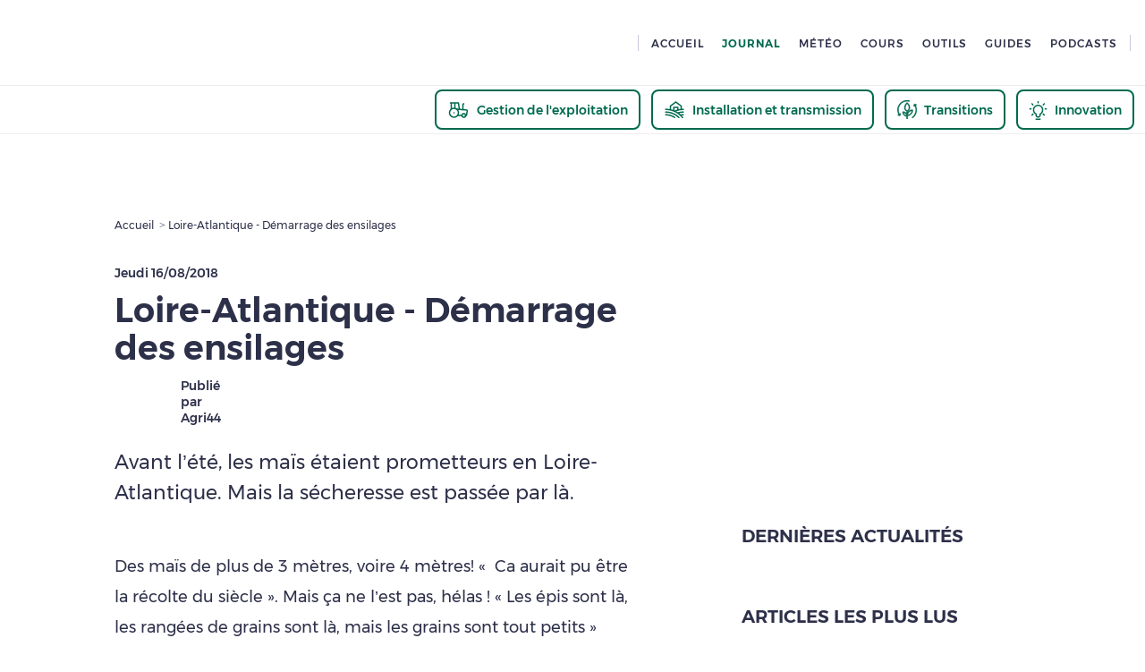

--- FILE ---
content_type: text/css
request_url: https://www.pleinchamp.com/_next/static/css/4c0db6dc5d0c208f.css
body_size: 3238
content:
.GenericAd_align-left__b8dMx.GenericAd_ez-embed-type-image___nWei{margin-right:10px}.GenericAd_align-center__Rty46.GenericAd_ez-embed-type-image___nWei{text-align:center}.GenericAd_generic-ad__VMVkx.GenericAd_ad-block__YgXMS>a:after,.GenericAd_generic-ad__VMVkx.GenericAd_ad-native-small__8C9Ca>a:after{font-size:12px;line-height:30px;font-family:Montserrat,sans-serif;font-weight:500}.GenericAd_generic-ad__VMVkx{overflow:hidden;min-width:300px}.GenericAd_generic-ad__VMVkx.GenericAd_ad-video__pXC0n div{max-width:100%}.GenericAd_generic-ad__VMVkx.GenericAd_ad-block__YgXMS>a:after{content:"Contenu sponsorisé";float:right;color:#85889a;font-weight:400}.GenericAd_generic-ad__VMVkx.GenericAd_ad-block__YgXMS>a{opacity:0;animation:GenericAd_fade-in__VFCJC .7s ease-in .1s forwards;display:inline-block}.GenericAd_generic-ad__VMVkx.GenericAd_ad-block__YgXMS>a>*{display:block}.GenericAd_generic-ad__VMVkx.GenericAd_ad-native-small__8C9Ca>a:after{content:"Contenu sponsorisé";float:right;color:#85889a;font-weight:400}.GenericAd_generic-ad__VMVkx.GenericAd_ad-native-small__8C9Ca>a{display:inline-block;width:100%}.GenericAd_generic-ad__VMVkx iframe+a .GenericAd_content-card__OQxxR{margin-top:-18px}.AnimatedButton_align-left__vha2V.AnimatedButton_ez-embed-type-image__jGK5f{margin-right:10px}.AnimatedButton_align-center__NApKx.AnimatedButton_ez-embed-type-image__jGK5f{text-align:center}.AnimatedButton_animated-button__0qKnK.AnimatedButton_with-animation__ctw4R{transition:background-color .35s ease-in-out}.AnimatedButton_animated-button__0qKnK.AnimatedButton_with-animation__ctw4R .AnimatedButton_ripple__OTN_W{position:absolute;top:0;left:0;right:0;bottom:0;pointer-events:none}.AnimatedButton_animated-button__0qKnK.AnimatedButton_with-animation__ctw4R .AnimatedButton_ripple__OTN_W .AnimatedButton_round__HG9E8{position:absolute;border-radius:50%;width:200px;height:200px;background-color:rgba(0,0,0,.1);animation:AnimatedButton_scale-in__w7iK0 .35s ease-in forwards}.CASectionPopUp_align-left__7d_cA.CASectionPopUp_ez-embed-type-image__2AW7e{margin-right:10px}.CASectionPopUp_align-center__rK_kJ.CASectionPopUp_ez-embed-type-image__2AW7e{text-align:center}.CASectionPopUp_ca-sectionPopUp__4WQZC{width:100%;background:#2d3049;display:inline-flex;padding:40px;align-items:flex-start}.CASectionPopUp_flex-logo__Aaran{flex:.2 1}.CASectionPopUp_flex-texte__KB5l7{flex:1.8 1;margin-left:15px}.CASectionPopUp_souligne-texte__ov128{text-decoration:underline}.CASectionPopUp_become-pro__YAs_w .CASectionPopUp_buttons__ojhnt{max-width:470px!important}@media only screen and (max-width:575px){.CASectionPopUp_ca-sectionPopUp__4WQZC{flex-direction:column;text-align:center}.CASectionPopUp_flex-logo__Aaran{flex:1 1;margin:auto}.CASectionPopUp_flex-texte__KB5l7{flex:1 1;margin-left:0;text-align:center}.CASectionPopUp_flex-texte__KB5l7 .text-left{text-align:center!important}}.BecomeProOverlay_align-left___A7Hh.BecomeProOverlay_ez-embed-type-image___u9ot{margin-right:10px}.BecomeProOverlay_align-center__xdpoN.BecomeProOverlay_ez-embed-type-image___u9ot{text-align:center}.BecomeProOverlay_become-pro__9wyJP{background:#f8f9fa;padding:72px}.BecomeProOverlay_become-pro__9wyJP>:not(ul){margin-bottom:36px}.BecomeProOverlay_become-pro__9wyJP .BecomeProOverlay_condensed__Nxl23{padding:48px}.BecomeProOverlay_become-pro__9wyJP .BecomeProOverlay_condensed__Nxl23>:not(ul){margin-bottom:24px}.BecomeProOverlay_become-pro__9wyJP ul{display:flex;justify-content:space-around;align-items:flex-start;margin-bottom:48px}.BecomeProOverlay_become-pro__9wyJP ul li{flex:1 0 140px;display:flex;flex-direction:column;align-items:center;max-width:140px}.BecomeProOverlay_become-pro__9wyJP ul li p{max-width:100%}.BecomeProOverlay_become-pro__9wyJP .buttons{display:flex;flex-direction:column;margin:0 auto;max-width:430px}.BecomeProOverlay_become-pro__9wyJP .buttons button{justify-content:center}.BecomeProOverlay_become-pro__9wyJP .buttons button>:last-child{margin-top:24px}.BecomeProOverlay_become-pro__9wyJP .BecomeProOverlay_specific-buttons__oyM3m{display:flex;flex-direction:column;margin:0 auto;max-width:430px;justify-content:center}.BecomeProOverlay_become-pro__9wyJP .BecomeProOverlay_center__s0NTg{text-align:center}.BecomeProOverlay_become-pro__9wyJP .BecomeProOverlay_specific-padding__KM_V2 .basic-button{padding:10px;text-align:center}@media only screen and (max-width:575px){.BecomeProOverlay_become-pro__9wyJP{padding:24px}.BecomeProOverlay_become-pro__9wyJP .BecomeProOverlay_specific-padding__KM_V2 .basic-button{padding:20px;text-align:center}.BecomeProOverlay_become-pro__9wyJP>p:not(:first-child){font-size:16px!important;line-height:26px!important}.BecomeProOverlay_become-pro__9wyJP ul{flex-direction:column;align-items:stretch;margin-bottom:24px}.BecomeProOverlay_become-pro__9wyJP ul li{flex-direction:row;max-width:none;flex:1 1;margin-bottom:12px}.BecomeProOverlay_become-pro__9wyJP ul li svg{margin-right:12px}.BecomeProOverlay_become-pro__9wyJP ul li p{text-align:left!important;font-size:14px!important}.BecomeProOverlay_become-pro__9wyJP .BecomeProOverlay_buttons__Y5mWD span{font-size:16px}}.BecomeProOverlay_freemium-overlay__EQ_m3{background:linear-gradient(#f8f9fa,80%,transparent);position:absolute;height:100%;z-index:2}.BecomeProOverlay_understood__17Fjp{font-weight:400;margin-top:24px;text-decoration:underline}.PlcImgLoader_align-left__9NBgJ.PlcImgLoader_ez-embed-type-image__U74Vz{margin-right:10px}.PlcImgLoader_align-center__b1Ga6.PlcImgLoader_ez-embed-type-image__U74Vz{text-align:center}@keyframes PlcImgLoader_moveClouds__OOdry{0%{transform:translate(0)}50%{transform:translate(10px)}to{transform:translate(0)}}.PlcImgLoader_plc-img-loader__riAiq .PlcImgLoader_wrapper__xnRKJ{position:relative}.PlcImgLoader_plc-img-loader__riAiq .PlcImgLoader_wrapper__xnRKJ .PlcImgLoader_illu__HPRd_{position:absolute;top:5%;left:0}.PlcImgLoader_plc-img-loader__riAiq .PlcImgLoader_wrapper__xnRKJ .PlcImgLoader_illu__HPRd_ .PlcImgLoader_cloud__zaOfG{animation:PlcImgLoader_moveClouds__OOdry .8s ease-in-out infinite}.ContentBody_align-left__Jmx1E.ContentBody_ez-embed-type-image__AeWb_{margin-right:10px}.ContentBody_align-center__n6g6t.ContentBody_ez-embed-type-image__AeWb_{text-align:center}div.ContentBody_content-body__ohIh6 div.citation span{font-size:24px;line-height:34px;font-family:Montserrat,sans-serif;font-weight:700}@media only screen and (min-width:576px){div.ContentBody_content-body__ohIh6 div.citation span{font-size:32px;line-height:42px;font-family:Montserrat,sans-serif;font-weight:700}}@media only screen and (min-width:768px){div.ContentBody_content-body__ohIh6 div.citation span{font-size:24px;line-height:34px;font-family:Montserrat,sans-serif;font-weight:700}}@media only screen and (min-width:1024px){div.ContentBody_content-body__ohIh6 div.citation span{font-size:32px;line-height:42px;font-family:Montserrat,sans-serif;font-weight:700}}.ContentBody_h1___L8kw{font-size:50px;line-height:55px;font-family:Montserrat,sans-serif;font-weight:600}.ContentBody_h2__7WFnq,div.ContentBody_content-body__ohIh6 h1{font-size:38px;line-height:42px;font-family:Montserrat,sans-serif;font-weight:600}.ContentBody_h3__1Z24_,div.ContentBody_content-body__ohIh6 h2{font-size:28px;line-height:32px;font-family:Montserrat,sans-serif;font-weight:600}.ContentBody_h4__ZtyyC,div.ContentBody_content-body__ohIh6 h3{font-size:18px;line-height:24px;font-family:Montserrat,sans-serif;font-weight:500}.ContentBody_h5__uHzmL,div.ContentBody_content-body__ohIh6 aside.read-also,div.ContentBody_content-body__ohIh6 h4{font-size:16px;line-height:22px;font-family:Montserrat,sans-serif;font-weight:500}.ContentBody_h6__M6yzt,div.ContentBody_content-body__ohIh6 h5,div.ContentBody_content-body__ohIh6 h6{font-size:14px;line-height:18px;font-family:Montserrat,sans-serif;font-weight:500}.ContentBody_h7__qI5gH{font-size:22px;line-height:24px;font-family:Montserrat,sans-serif;font-weight:500}.ContentBody_new-p__4r37c,.ContentBody_p__9NHiV,div.ContentBody_content-body__ohIh6,div.ContentBody_content-body__ohIh6 ol li,div.ContentBody_content-body__ohIh6 p:not(.menu-link),div.ContentBody_content-body__ohIh6 ul li,div.ContentBody_content-body__ohIh6.ContentBody_article__lNd03 p:not(.menu-link){font-size:18px;line-height:34px;font-family:Montserrat,sans-serif;font-weight:400}.ContentBody_new-bold-p__JFuCf{font-size:17px;line-height:34px;font-family:Montserrat,sans-serif;font-weight:500}.ContentBody_new-small__4zU6v,.ContentBody_small__kTMiu{font-size:16px;line-height:26px;font-family:Montserrat,sans-serif;font-weight:400}.ContentBody_tiny__B0BCq,div.ContentBody_content-body__ohIh6 figure figcaption{font-size:12px;line-height:16px;font-family:Montserrat,sans-serif;font-weight:400}@media only screen and (min-width:365px){.ContentBody_h1-up-xs__Tfnls{font-size:50px;line-height:55px;font-family:Montserrat,sans-serif;font-weight:600}.ContentBody_h2-up-xs__h15Cn{font-size:38px;line-height:42px;font-family:Montserrat,sans-serif;font-weight:600}.ContentBody_h3-up-xs__RPZNJ{font-size:28px;line-height:32px;font-family:Montserrat,sans-serif;font-weight:600}.ContentBody_h4-up-xs__s8DtU{font-size:18px;line-height:24px;font-family:Montserrat,sans-serif;font-weight:500}.ContentBody_h5-up-xs__Y4NuG{font-size:16px;line-height:22px;font-family:Montserrat,sans-serif;font-weight:500}.ContentBody_h6-up-xs__3fO8M{font-size:14px;line-height:18px;font-family:Montserrat,sans-serif;font-weight:500}.ContentBody_h7-up-xs__rrBAf{font-size:22px;line-height:24px;font-family:Montserrat,sans-serif;font-weight:500}.ContentBody_new-p-up-xs___gFiV,.ContentBody_p-up-xs__c_5po{font-size:18px;line-height:34px;font-family:Montserrat,sans-serif;font-weight:400}.ContentBody_new-bold-p-up-xs__BDW4S{font-size:17px;line-height:34px;font-family:Montserrat,sans-serif;font-weight:500}.ContentBody_new-small-up-xs__qbL0A,.ContentBody_small-up-xs__cktUs{font-size:16px;line-height:26px;font-family:Montserrat,sans-serif;font-weight:400}.ContentBody_tiny-up-xs__BbytK{font-size:12px;line-height:16px;font-family:Montserrat,sans-serif;font-weight:400}}@media only screen and (min-width:576px){.ContentBody_h1-up-s__nAKid{font-size:50px;line-height:55px;font-family:Montserrat,sans-serif;font-weight:600}.ContentBody_h2-up-s__zd_Wk{font-size:38px;line-height:42px;font-family:Montserrat,sans-serif;font-weight:600}.ContentBody_h3-up-s__JiXG7{font-size:28px;line-height:32px;font-family:Montserrat,sans-serif;font-weight:600}.ContentBody_h4-up-s__GVdWJ{font-size:18px;line-height:24px;font-family:Montserrat,sans-serif;font-weight:500}.ContentBody_h5-up-s__hMPB7{font-size:16px;line-height:22px;font-family:Montserrat,sans-serif;font-weight:500}.ContentBody_h6-up-s__fbDrA{font-size:14px;line-height:18px;font-family:Montserrat,sans-serif;font-weight:500}.ContentBody_h7-up-s__S4bxE{font-size:22px;line-height:24px;font-family:Montserrat,sans-serif;font-weight:500}.ContentBody_new-p-up-s__OyYJ2,.ContentBody_p-up-s__v9A0L{font-size:18px;line-height:34px;font-family:Montserrat,sans-serif;font-weight:400}.ContentBody_new-bold-p-up-s__6sKP0{font-size:17px;line-height:34px;font-family:Montserrat,sans-serif;font-weight:500}.ContentBody_new-small-up-s__GkMWU,.ContentBody_small-up-s__nK4kz{font-size:16px;line-height:26px;font-family:Montserrat,sans-serif;font-weight:400}.ContentBody_tiny-up-s__iHgZH{font-size:12px;line-height:16px;font-family:Montserrat,sans-serif;font-weight:400}}@media only screen and (min-width:768px){.ContentBody_h1-up-m__bcB_1{font-size:50px;line-height:55px;font-family:Montserrat,sans-serif;font-weight:600}.ContentBody_h2-up-m__bGPo7{font-size:38px;line-height:42px;font-family:Montserrat,sans-serif;font-weight:600}.ContentBody_h3-up-m__eTyzm{font-size:28px;line-height:32px;font-family:Montserrat,sans-serif;font-weight:600}.ContentBody_h4-up-m__xwAsZ{font-size:18px;line-height:24px;font-family:Montserrat,sans-serif;font-weight:500}.ContentBody_h5-up-m__7L3LK{font-size:16px;line-height:22px;font-family:Montserrat,sans-serif;font-weight:500}.ContentBody_h6-up-m__JGGMf{font-size:14px;line-height:18px;font-family:Montserrat,sans-serif;font-weight:500}.ContentBody_h7-up-m__CnTdn{font-size:22px;line-height:24px;font-family:Montserrat,sans-serif;font-weight:500}.ContentBody_new-p-up-m__h5IH2,.ContentBody_p-up-m__n0cvT{font-size:18px;line-height:34px;font-family:Montserrat,sans-serif;font-weight:400}.ContentBody_new-bold-p-up-m__CJjPt{font-size:17px;line-height:34px;font-family:Montserrat,sans-serif;font-weight:500}.ContentBody_new-small-up-m__kqTCE,.ContentBody_small-up-m__hgqX6{font-size:16px;line-height:26px;font-family:Montserrat,sans-serif;font-weight:400}.ContentBody_tiny-up-m__Ub_Sw{font-size:12px;line-height:16px;font-family:Montserrat,sans-serif;font-weight:400}}@media only screen and (min-width:1024px){.ContentBody_h1-up-l__41Q2s{font-size:50px;line-height:55px;font-family:Montserrat,sans-serif;font-weight:600}.ContentBody_h2-up-l__mBekL{font-size:38px;line-height:42px;font-family:Montserrat,sans-serif;font-weight:600}.ContentBody_h3-up-l__Hzz25{font-size:28px;line-height:32px;font-family:Montserrat,sans-serif;font-weight:600}.ContentBody_h4-up-l__vBbo5{font-size:18px;line-height:24px;font-family:Montserrat,sans-serif;font-weight:500}.ContentBody_h5-up-l__Fmgrf{font-size:16px;line-height:22px;font-family:Montserrat,sans-serif;font-weight:500}.ContentBody_h6-up-l__KPAYI{font-size:14px;line-height:18px;font-family:Montserrat,sans-serif;font-weight:500}.ContentBody_h7-up-l__C8aIo{font-size:22px;line-height:24px;font-family:Montserrat,sans-serif;font-weight:500}.ContentBody_new-p-up-l__zcqsN,.ContentBody_p-up-l__JEZfl{font-size:18px;line-height:34px;font-family:Montserrat,sans-serif;font-weight:400}.ContentBody_new-bold-p-up-l__i_OU2{font-size:17px;line-height:34px;font-family:Montserrat,sans-serif;font-weight:500}.ContentBody_new-small-up-l__JkvuW,.ContentBody_small-up-l__nXj7k{font-size:16px;line-height:26px;font-family:Montserrat,sans-serif;font-weight:400}.ContentBody_tiny-up-l__5VlwQ{font-size:12px;line-height:16px;font-family:Montserrat,sans-serif;font-weight:400}}@media only screen and (min-width:1072px){.ContentBody_h1-up-xl__kedy4{font-size:50px;line-height:55px;font-family:Montserrat,sans-serif;font-weight:600}.ContentBody_h2-up-xl__hZmJa{font-size:38px;line-height:42px;font-family:Montserrat,sans-serif;font-weight:600}.ContentBody_h3-up-xl__5Afpx{font-size:28px;line-height:32px;font-family:Montserrat,sans-serif;font-weight:600}.ContentBody_h4-up-xl__ibCe1{font-size:18px;line-height:24px;font-family:Montserrat,sans-serif;font-weight:500}.ContentBody_h5-up-xl__hQWG7{font-size:16px;line-height:22px;font-family:Montserrat,sans-serif;font-weight:500}.ContentBody_h6-up-xl__N5Qw8{font-size:14px;line-height:18px;font-family:Montserrat,sans-serif;font-weight:500}.ContentBody_h7-up-xl__j40ye{font-size:22px;line-height:24px;font-family:Montserrat,sans-serif;font-weight:500}.ContentBody_new-p-up-xl__wD33i,.ContentBody_p-up-xl__0uohh{font-size:18px;line-height:34px;font-family:Montserrat,sans-serif;font-weight:400}.ContentBody_new-bold-p-up-xl__IfXI9{font-size:17px;line-height:34px;font-family:Montserrat,sans-serif;font-weight:500}.ContentBody_new-small-up-xl__z2R3p,.ContentBody_small-up-xl__2jrfB{font-size:16px;line-height:26px;font-family:Montserrat,sans-serif;font-weight:400}.ContentBody_tiny-up-xl__yQI3d{font-size:12px;line-height:16px;font-family:Montserrat,sans-serif;font-weight:400}}@media only screen and (min-width:1280px){.ContentBody_h1-up-xxl__2u2dy{font-size:50px;line-height:55px;font-family:Montserrat,sans-serif;font-weight:600}.ContentBody_h2-up-xxl__AE3GJ{font-size:38px;line-height:42px;font-family:Montserrat,sans-serif;font-weight:600}.ContentBody_h3-up-xxl___eUCV{font-size:28px;line-height:32px;font-family:Montserrat,sans-serif;font-weight:600}.ContentBody_h4-up-xxl__pho5X{font-size:18px;line-height:24px;font-family:Montserrat,sans-serif;font-weight:500}.ContentBody_h5-up-xxl__2xpAK{font-size:16px;line-height:22px;font-family:Montserrat,sans-serif;font-weight:500}.ContentBody_h6-up-xxl__uHLzb{font-size:14px;line-height:18px;font-family:Montserrat,sans-serif;font-weight:500}.ContentBody_h7-up-xxl__1gJ4P{font-size:22px;line-height:24px;font-family:Montserrat,sans-serif;font-weight:500}.ContentBody_new-p-up-xxl__0C7zd,.ContentBody_p-up-xxl__IZeja{font-size:18px;line-height:34px;font-family:Montserrat,sans-serif;font-weight:400}.ContentBody_new-bold-p-up-xxl__yBNHa{font-size:17px;line-height:34px;font-family:Montserrat,sans-serif;font-weight:500}.ContentBody_new-small-up-xxl__jjd17,.ContentBody_small-up-xxl__28zlw{font-size:16px;line-height:26px;font-family:Montserrat,sans-serif;font-weight:400}.ContentBody_tiny-up-xxl__skaoY{font-size:12px;line-height:16px;font-family:Montserrat,sans-serif;font-weight:400}}div.ContentBody_content-body__ohIh6{position:relative}div.ContentBody_content-body__ohIh6.ContentBody_partial__9YKy9:after{content:"";position:absolute;bottom:0;left:-48px;display:block;width:calc(100% + 48px);height:200px;background:linear-gradient(0deg,rgb(255,255,255),rgba(255,255,255,0))}div.ContentBody_content-body__ohIh6 div.citation,div.ContentBody_content-body__ohIh6 h1,div.ContentBody_content-body__ohIh6 h2,div.ContentBody_content-body__ohIh6 h3,div.ContentBody_content-body__ohIh6 h4,div.ContentBody_content-body__ohIh6 h5,div.ContentBody_content-body__ohIh6 h6{margin-top:24px;margin-bottom:24px}div.ContentBody_content-body__ohIh6 p:not(.menu-link),div.ContentBody_content-body__ohIh6.ContentBody_article__lNd03 p:not(.menu-link){margin-bottom:12px}div.ContentBody_content-body__ohIh6 ol,div.ContentBody_content-body__ohIh6 ul{padding-left:24px;margin-bottom:12px}div.ContentBody_content-body__ohIh6 ul{list-style-type:disc}div.ContentBody_content-body__ohIh6 iframe{max-width:100%}div.ContentBody_content-body__ohIh6 audio,div.ContentBody_content-body__ohIh6 video{width:100%;max-width:100%}div.ContentBody_content-body__ohIh6 img{margin:48px 0 0}div.ContentBody_content-body__ohIh6 .ContentBody_ez-embed-type-image__AeWb_ img{margin:12px 0 0}div.ContentBody_content-body__ohIh6 figure figcaption{color:#85889a;margin-bottom:48px}div.ContentBody_content-body__ohIh6 aside.read-also{display:flex;flex-direction:column;width:100%;padding:24px;margin:36px 0;border-top:none;background-color:#f2f3f7}@media only screen and (min-width:768px){div.ContentBody_content-body__ohIh6 aside.read-also{padding:48px;margin:48px 0}}div.ContentBody_content-body__ohIh6 aside.read-also>:not(:last-child){margin-bottom:12px}div.ContentBody_content-body__ohIh6 aside.read-also>a{position:relative;display:block;width:100%}@media only screen and (min-width:768px){div.ContentBody_content-body__ohIh6 aside.read-also>a{padding-right:60px}div.ContentBody_content-body__ohIh6 aside.read-also>a:after{content:"";position:absolute;top:0;right:0;display:block;background:url(/icons/arrow.svg) no-repeat 100%;background-size:24px;margin-left:36px;height:100%;width:24px}}div.ContentBody_content-body__ohIh6 aside.factbox{margin:36px 0;padding:36px 24px;background-color:#f2f3f7}@media only screen and (min-width:768px){div.ContentBody_content-body__ohIh6 aside.factbox{margin:48px 0;padding:32px 48px 48px}}div.ContentBody_content-body__ohIh6 aside.factbox>h2{display:flex;align-items:center;justify-content:flex-start;margin:0 0 4px;font-size:12px;font-family:Montserrat,sans-serif;line-height:12px}div.ContentBody_content-body__ohIh6 aside.factbox>h2:before{content:"";display:block;width:45px;height:46px;margin-right:2px;background-image:url(/icons/see.svg),url(/icons/yellow-sun.svg);background-repeat:no-repeat;background-size:24px 24px,45px 46px;background-position:11px,0 0}@media only screen and (min-width:768px){div.ContentBody_content-body__ohIh6 aside.factbox>h2{margin-left:-24px;margin-bottom:-28px}div.ContentBody_content-body__ohIh6 aside.factbox>h2:before{width:75px;height:80px;margin-right:-15px;background-size:24px 24px,75px 80px;background-position:24px,0 0}}div.ContentBody_content-body__ohIh6 aside.factbox>h2>p:last-child{margin-bottom:0}div.ContentBody_content-body__ohIh6 div.citation{margin-left:-24px;margin-right:-24px}div.ContentBody_content-body__ohIh6 div.citation span{padding-left:24px;padding-right:24px;max-width:486px}div.ContentBody_content-body__ohIh6 div.citation{display:flex;justify-content:center;background-image:url(/img/yellow-sun.svg);background-repeat:no-repeat;background-size:25%;background-position:-24px 0}div.ContentBody_content-body__ohIh6 div.citation span{display:block;padding-top:24px;min-height:180px}@media only screen and (min-width:768px){div.ContentBody_content-body__ohIh6 div.citation{margin-left:-48px;margin-right:-48px}div.ContentBody_content-body__ohIh6 div.citation span{padding-left:48px;padding-right:48px;max-width:534px}div.ContentBody_content-body__ohIh6 div.citation{background-position:0 0}div.ContentBody_content-body__ohIh6 div.citation span{padding-top:48px}}div.ContentBody_content-body-become-pro__WTSHJ{background:#f8f9fa}div.ContentBody_content-body__ohIh6 .ContentBody_align-right__o3SZQ{float:right}div.ContentBody_content-body__ohIh6 .ContentBody_align-left__Jmx1E{float:left}div.ContentBody_content-body__ohIh6 .ContentBody_align-center__n6g6t img{margin-left:auto;margin-right:auto}div.ContentBody_content-body__ohIh6 td{padding:12px}.BreadCrumb_align-left__9jeAU.BreadCrumb_ez-embed-type-image__TeTXK{margin-right:10px}.BreadCrumb_align-center__MXCMT.BreadCrumb_ez-embed-type-image__TeTXK{text-align:center}nav.BreadCrumb_bread-crumb__07Ukr{overflow:hidden}@media only screen and (min-width:768px){nav.BreadCrumb_bread-crumb__07Ukr ol{list-style:none}nav.BreadCrumb_bread-crumb__07Ukr ol li{white-space:nowrap}nav.BreadCrumb_bread-crumb__07Ukr ol li:last-child{overflow:hidden;text-overflow:ellipsis}nav.BreadCrumb_bread-crumb__07Ukr ol li:not(:last-child):after{content:" > ";font-size:12px}}
/*# sourceMappingURL=4c0db6dc5d0c208f.css.map*/

--- FILE ---
content_type: application/javascript
request_url: https://www.pleinchamp.com/_next/static/chunks/9909-6b14247628b15a84.js
body_size: 8053
content:
(self.webpackChunk_N_E=self.webpackChunk_N_E||[]).push([[9909],{6283:(e,t,n)=>{"use strict";n.d(t,{T:()=>_});var a=n(37876),i=n(55173),l=n(14232),s=n(27537),r=n(68551),o=n(15039),c=n.n(o),m=n(48856),d=n.n(m);let _=(0,l.forwardRef)((e,t)=>{let{label:n,labelI18n:l,labelFlavour:o,autosize:m,className:_,required:u,validators:g,disabled:x,isHintVisible:p,children:h,labelInsideBorder:v,...f}=e,y=c()(d()["plc-textarea"],"flex","column",p&&g&&g.some(e=>!e.isValid)&&"error",v&&d()["label-in-border"],_);return(0,a.jsxs)("label",{className:y,children:[(0,a.jsx)("header",{className:"plc-mb-s",children:(0,a.jsx)(s.J,{className:"width-100",label:n,labelFlavour:o,labelI18n:l,labelTag:"div",required:u})}),m?(0,a.jsx)(r.A,{ref:t,...f,className:"small"}):(0,a.jsx)("textarea",{className:"small",ref:t,...f}),(0,a.jsx)(i.N,{isHintVisible:p&&!x,validators:g}),h]})})},15468:(e,t,n)=>{"use strict";n.d(t,{G:()=>r});var a=n(37876);n(14232);var i=n(65490),l=n(15039),s=n.n(l);let r=e=>{let{isArticle:t=!1,className:n,subtitle:l,...r}=e,o=s()("content-subtitle",n);return(0,a.jsx)(i.E,{className:o,variant:t?"new-big":"big",...r,children:l})}},19909:(e,t,n)=>{"use strict";n.r(t),n.d(t,{ActuContext:()=>ez,__N_SSG:()=>eS,default:()=>eT});var a=n(37876),i=n(77328),l=n.n(i),s=n(60882),r=n(14232),o=n(31777),c=n(72234),m=n(63327),d=n(70492),_=n(65490),u=n(21561),g=n(65378),x=n(98398),p=n(15039),h=n.n(p),v=n(22789),f=n.n(v);let y=e=>{let{className:t,...n}=e,i=h()(f().commentsNotLoggedIn,t),{showSignInModal:l}=(0,m.X)(),s=(0,g.PU)(g.EA.l);return(0,a.jsxs)("div",{className:i,...n,children:[(0,a.jsx)(_.E,{alignment:"center",className:f().commentNotLoggedInText,i18nKey:"actu.comments.not-logged-in",tag:"div",variant:"new-p"}),(0,a.jsxs)("div",{children:[(0,a.jsx)(u.x,{linkProps:{href:x.xb.signUp},children:(0,a.jsx)(d.jn,{isLightGreen:!0,isSmall:s,textProps:{i18nKey:"auth.sign-up.link"}})}),(0,a.jsx)(d.jn,{isLightGreen:!0,isSmall:s,onClick:()=>l(),textProps:{i18nKey:"auth.connect"}})]})]})};var j=n(6706),b=n(53966),C=n(55173),w=n(6283),A=n(20150),N=n(51120),S=n.n(N);let z=e=>{let{isHintVisible:t,onCommentSubmit:n,disabled:i,className:l,onChange:s,...c}=e,[m,u]=(0,r.useState)(void 0),{t:g}=(0,A.B)(["actu"]),{user:x}=(0,o.d4)(e=>e.user);(0,r.useEffect)(()=>{"success"===t&&u("")},[t,u]);let p=[{isValid:"success"!==t,message:g("actu.comments.send-comment.success"),type:"success"},{isValid:"error"!==t,message:g("actu.comments.send-comment.error"),type:"error"}],v=h()(S()["comments-textarea"],l);return(0,a.jsxs)(a.Fragment,{children:[(0,a.jsxs)("div",{className:v,children:[(0,a.jsx)(w.T,{autosize:!0,label:(0,a.jsxs)("div",{className:"flex space-between",children:[x&&(0,a.jsx)(_.E,{className:"plc-mb-s",tag:"p",variant:"h4",children:x.username}),(0,a.jsx)(b.X,{inputString:m,maxChar:1e3,textProps:{variant:"tiny-title"}})]}),labelInsideBorder:!0,maxLength:1e3,onChange:e=>{let{value:t}=e.target;u(t),s&&s(t)},placeholder:g("actu.comments.add-comment-placeholder"),title:x&&x.username,value:m,...c}),(0,a.jsx)(j.s,{className:"plc-mt-m",show:!!(m&&m.length>0),children:(0,a.jsx)(d.jn,{className:"plc-mb-m",isDarkGreen:!0,isSmall:!0,onClick:function(){m&&n(m)},textProps:{i18nKey:"actu.comments.send-comment"},type:"submit"})})]}),(0,a.jsx)(C.N,{isHintVisible:t&&!i,validators:p})]})};n(1259);var T=n(19405),E=n(21384);n(1646);let V=e=>{let{uniqueKey:t}=e;return(0,a.jsx)(T.K,{textProps:[{bottomSpacing:E.K.s,variant:"h6",width:70},{bottomSpacing:E.K.s,variant:"h4",width:139},{bottomSpacing:E.K.m,numberOfLine:3,variant:"small",width:350}],uniqueKey:t,width:400})};var D=n(40329);let L=(0,r.forwardRef)((e,t)=>{let{comment:n,className:i,...l}=e,{publishDate:s,username:r,body:o}=n,c=h()(f().comment,i);return(0,a.jsxs)("div",{className:c,ref:t,...l,children:[(0,a.jsx)(_.E,{tag:"p",variant:"h6",children:(0,D.fQ)(s)}),(0,a.jsx)(_.E,{tag:"p",variant:"h4",children:r}),(0,a.jsx)(_.E,{variant:"small",children:o})]})});var I=n(33564),P=n(29657),K=n(53811),H=n.n(K),M=function(e){return e[e.initial=0]="initial",e[e.loading=1]="loading",e[e.loaded=2]="loaded",e}(M||{});let F=(0,r.forwardRef)((e,t)=>{let{contentType:n,onCommentSubmit:i,loadComments:l,className:s,...c}=e,{isAuthenticated:m}=(0,o.d4)(e=>e.auth),u=(0,g.PU)(g.EA.m)?3:5,[x,p]=(0,r.useState)([]),[v,f]=(0,r.useState)(0),[j,b]=(0,r.useState)({...P.J,limit:u}),[C,w]=(0,r.useState)(),{count:A,current:N,offset:S,limit:T,hasNext:E}=j,D=h()(H()["comments-list"],s),K=(0,I.B)(A);async function M(e){try{await i(e)?w("success"):w("error")}catch(e){w("error")}}(0,r.useEffect)(()=>{f(0),p([])},[n]),(0,r.useEffect)(()=>(f(0),p([]),()=>{f(0),p([])}),[]);let F=(0,r.useCallback)(async(e,t)=>{f(1);try{let n=await l(e,t);if(n){let{comments:e,pagination:t}=n;p([...x,...e]),b((0,P.D)(t))}}catch(e){console.error("Error while fetching comments",e)}finally{f(2)}},[l,x]);async function k(){E&&F(N,T)}return(0,r.useEffect)(()=>{0===v&&F(S,T)},[F,v,S,T]),(0,a.jsxs)("div",{className:D,ref:t,...c,children:[(0,a.jsx)(_.E,{className:"plc-mb-m",i18nKey:"common.comments-count",i18nOptions:{count:A,formatedCount:K},tag:"p",variant:"p-style-h3"}),(0,a.jsx)("div",{children:m?(0,a.jsx)(z,{isHintVisible:C,onChange:function(){w(void 0)},onCommentSubmit:M}):(0,a.jsx)(y,{className:"plc-mb-l"})}),(0,a.jsxs)("ul",{children:[x.map(e=>(0,a.jsx)(L,{comment:e},e.id)),1===v&&(0,a.jsxs)(a.Fragment,{children:[(0,a.jsx)(V,{uniqueKey:"singleComment-1"}),(0,a.jsx)(V,{uniqueKey:"singleComment-2"}),(0,a.jsx)(V,{uniqueKey:"singleComment-3"})]})]}),2===v&&E&&(0,a.jsx)(d.tA,{onClick:k,textProps:{i18nKey:"common.see-more"}})]})}),k=e=>{let{className:t,...n}=e,{article:{initialData:i},commentsRef:{data:l},nbComments:{setData:s}}=(0,r.useContext)(ez);async function o(e,t){if(!i)return;let{data:n}=await c.Iq.getComments(i.id,e,t);return s&&s(n.pagination.count),n}async function m(e){if(!i)return;let{data:t}=await c.Iq.insertComment(i.id,{body:e});return t}return(0,a.jsx)(F,{className:t,contentType:i,loadComments:o,onCommentSubmit:m,ref:l,...n})};var O=n(80173),q=n(798);let J=[];var U=n(69561),R=n(14143),B=n(37792),Q=n(38196),Y=n(22490),G=n(67914),X=n(31810);function Z(e){let{slug:t}=e;(0,g.PU)(g.EA.s);let{mostViewedNews:n}=(0,r.useContext)(ez),{data:i,refetch:l,error:s}=(0,G.I)({queryFn:()=>t?(0,q.Uc)({contentTypes:[O.ContentType.Article],exclude:t,limit:3,offset:0}).then(e=>e.contents):Promise.resolve(J),queryKey:["FETCH_LAST_ACTUS",t]});return(0,a.jsxs)(a.Fragment,{children:[(0,a.jsx)(R.GenericAd,{formatId:U.xy.WideAngle,style:{marginBottom:E.K.basis}}),(0,a.jsx)(B.k,{cards:(i||[]).map(X.sO),contentType:Y.ME.Article,error:null!=s?s:void 0,retryCallback:l,seeAllLinkI18nKey:"actu.last.see-all",titleI18nKey:"actu.last.title",children:(0,a.jsx)(Q.J,{forceColumn:!0,i18nTitle:"actu.most-viewed-articles",variant:"compact",...n})})]})}var W=n(5829),$=n(64872),ee=n(28540),et=n(15852),en=n(71067),ea=n(58900);function ei(e){let{fillColor:t="#2D3049",title:n,...i}=e;return(0,a.jsxs)("svg",{version:"1.1",viewBox:"0 0 24 24",xmlns:"http://www.w3.org/2000/svg",...i,children:[n&&(0,a.jsx)("title",{children:n}),(0,a.jsx)("path",{d:"M22 3v15h-8l-2 3-2-3H2V3h20zm-2 2H4v11h7.07l.93 1.395.93-1.395H20V5zm-7 6v2H7v-2h6zm4-3v2H7V8h10z",fill:t,fillRule:"evenodd"})]})}function el(e){let{fillColor:t="#2D3049",title:n,...i}=e;return(0,a.jsxs)("svg",{version:"1.1",viewBox:"0 0 24 24",xmlns:"http://www.w3.org/2000/svg",...i,children:[n&&(0,a.jsx)("title",{children:n}),(0,a.jsx)("path",{d:"M12 13a1 1 0 110-2 1 1 0 010 2m1-11v3.062c2.134.208 3.961 1.043 5.444 2.08l1.849-1.849 1.414 1.414-1.694 1.694C21.957 10.184 23 12 23 12s-4 7-11 7-11-7-11-7 1.043-1.816 2.987-3.599L2.293 6.707l1.414-1.414 1.849 1.849C7.039 6.105 8.866 5.27 11 5.062V2h2zm-1 5c-4.506 0-7.665 3.29-9 4.995C4.343 13.696 7.525 17 12 17c4.506 0 7.665-3.29 9-4.995C19.657 10.304 16.475 7 12 7zm0 2a3 3 0 110 6 3 3 0 010-6z",fill:t,fillRule:"evenodd"})]})}var es=n(46521),er=n.n(es);let eo=e=>{let{type:t,statCount:n,className:i,...l}=e,{t:s}=(0,A.B)(["actu"]),r=h()(er()["content-stat"],er()["".concat(t,"-stat")],i),o=(0,a.jsx)(a.Fragment,{});if(void 0!==n){let e=function(e){switch(e){case"comment":return(0,a.jsx)(ei,{height:24,width:24});case"view":return(0,a.jsx)(el,{height:24,width:24});default:return e}}(t),i=function(e,t,n,a){let i=(0,I.B)(t);if(n)switch(e){case"comment":return a("common.comments-count",{count:t,formatedCount:i});case"view":return a("actu.views.title",{count:t,formatedCount:i});default:return e}return i}(t,n,!0,s);o=(0,a.jsxs)(a.Fragment,{children:[(0,a.jsx)("div",{className:er()["content-stat-icon"],children:e}),(0,a.jsx)(_.E,{tag:"div",variant:"h5",children:i})]})}return(0,a.jsx)(j.s,{className:r,show:void 0!==n,...l,children:o})};var ec=n(15468),em=n(31346),ed=n(64182),e_=n(79060),eu=n(59321);let eg=e=>{let{data:t,isValidating:n,error:i,retryCallback:l}=e,s=(0,g.PU)(g.EA.s),r=null==t?void 0:t.map((e,n)=>(0,X.qL)(e,s,"home-version",n,t)),o=r?(0,ed.K)(r,2,4,U.xy.NativeAd):null,c=h()("flex","column");return(0,a.jsx)("section",{className:"plc-pb-l",children:(0,a.jsxs)("div",{className:"wrapper-s read-also",children:[(0,a.jsx)(_.E,{className:"plc-mb-m",i18nKey:"common.read-also",tag:"p",variant:"p-h3-upper-style"}),(0,a.jsx)("div",{className:c,children:n?(0,a.jsxs)(a.Fragment,{children:[(0,a.jsx)(eu.g,{uniqueKey:"readAlsoArticle1"}),(0,a.jsx)(eu.g,{uniqueKey:"readAlsoArticle2"})]}):i?(0,a.jsx)(e_.PlcMessageWithRetry,{retryCallback:l}):o})]})})};var ex=n(72433),ep=n(91378),eh=n(45370),ev=n(56278),ef=n(31337),ey=n(25392),ej=n(35652),eb=n.n(ej);let eC=e=>{let{className:t,...n}=e,{t:i}=(0,A.B)(["actu"]),l=(0,g.PU)(g.EA.m),s=(0,g.Qg)(g.EA.m),{article:m,nbComments:d,commentsRef:u,readAlso:p,isValidating:v,isPreview:{data:f}}=(0,r.useContext)(ez),[y,j]=(0,r.useState)(),b=(0,r.useRef)(void 0),C=(0,o.d4)(eh.Ax.isPro),w=(0,ef.$)();(0,W.e)({pageId:U.$N.Actu});let N=h()(eb().actu,t),S=(0,g.UP)({all:["actu-stats","flex","align-center",d.initialData?"with-border":void 0,"plc-mt-s"],m:["plc-mt-0","plc-ml-m"]});async function z(e){j(await c.Iq.getViewCount(e).then(e=>e.data).catch(()=>void 0))}(0,r.useEffect)(()=>{m.initialData&&m.initialData.id&&b.current!==m.initialData.slug&&(z(m.initialData.id),b.current=m.initialData.slug)},[m.initialData]);let T=(0,r.useMemo)(()=>({isDataLoading:v.initialData,level2:ey.u.Actu,tagPageNameI18nArray:["actu.tag.title",m.initialData?{code:m.initialData.slug,notI18n:!0}:void 0]}),[v.initialData,m.initialData]);if(!m.initialData)return(0,a.jsx)(ea.M,{className:N,isLoading:v.initialData,withIllu:!0,withWebviewBackButton:!0,...n});let{isPro:E,metaTitle:V,metaDescription:L,title:I,body:P,author:K,interestCodes:H=[],activityCodes:M=[],featuredMedia:F,featuredMediaMobile:O,subtitle:q,publishDate:J,signature:B,canonicalLink:Q,slug:Y}=m.initialData,G=[{label:"common.newspaper-short",linkProps:{as:x.xb.home,href:x.xb.home}},{label:I,notI18n:!0}],X=E&&!C&&!f,ei=!1!==m.initialData.enableComments;return(0,a.jsxs)(a.Fragment,{children:[(0,a.jsx)(R.GenericAd,{formatId:s?U.xy.MegaBanner:U.xy.Arch}),(0,a.jsxs)(ea.s,{articleTitle:I,articleUrl:"".concat(x.xb.actu,"/").concat(Y),breadcrumbSteps:G,className:N,description:q,gridBottomComponent:ei?(0,a.jsx)(k,{}):void 0,gridReadAlsoArticle:p&&(0,a.jsx)(eg,{...p}),gridRightComponent:(0,a.jsx)(Z,{slug:m.initialData.slug}),illustrationComponent:(0,a.jsxs)(a.Fragment,{children:[w&&(0,a.jsx)(ex.n,{}),l?O&&(0,a.jsx)($.Z,{alt:O.alt,caption:O.alt,clipStyle:ev.S.default,plcSrc:{src:O.url,type:"external"}}):F&&(0,a.jsx)($.Z,{alt:F.alt,caption:F.alt,clipStyle:ev.S.default,plcSrc:{src:F.url,type:"external"}})]}),imgAlt:null==F?void 0:F.alt,imgUrl:null==F?void 0:F.url,metas:{canonical:Q,metaDescI18n:L||q,metaTitleI18n:V||I},postTitleComponent:(0,a.jsxs)(a.Fragment,{children:[K&&(0,a.jsx)(ee.n,{author:K}),(0,a.jsxs)("div",{className:S,children:[(0,a.jsx)(eo,{className:"plc-mr-m",statCount:y,type:"view"}),ei&&(0,a.jsx)(eo,{onClick:function(){(0,ep.P)(u.initialData)},statCount:d.data,type:"comment"})]})]}),preTitleComponent:(0,a.jsxs)("div",{children:[(0,a.jsx)(_.E,{className:eb()["article-publish-date"],dateTime:(0,D.Sw)(J),tag:"time",variant:"h6",children:(0,D.wN)(J)}),E&&(0,a.jsx)(em.m,{className:"plc-my-xxs plc-my-up-s-0",variant:em.L.long})]}),tagProps:T,...n,children:[(0,a.jsx)(ec.G,{className:"plc-mb-m plc-mb-up-".concat("m","-l"),isArticle:!0,subtitle:q}),(0,a.jsx)(et.Y,{body:P,className:"plc-mb-l plc-mb-up-".concat("m","-xl"),isArticle:!0,isPartial:X}),(0,a.jsx)(en.z,{activityCodes:M,className:"plc-mb-l plc-mb-up-".concat("m","-xl"),interestCodes:H,isTagsDarkGreenStyle:!0,signature:B?i("actu.author-signature",{signature:B}):void 0})]})]})};var ew=n(49695),eA=n(80416),eN=n(86974),eS=!0;let ez=(0,r.createContext)({article:{initialData:void 0,isValidating:!1},commentsRef:{isValidating:!1},isPreview:{isValidating:!1},isValidating:{data:!0},mostViewedNews:{isValidating:!1},nbComments:{isValidating:!1},readAlso:{isValidating:!1},slug:{data:"",isValidating:!1}}),eT=e=>{var t,n,i,c,m,d,_,u,g,x,p,h,v,f;let y=(0,o.d4)(eh.Ax.isInit),j=(0,o.d4)(eh.Ax.isPro)||void 0,b=!!(null==(t=e.article)?void 0:t.isPro),C=(0,r.useRef)(null),[w,A]=(0,r.useState)(),{isFallback:N}=(0,eN.c)();if(N)return(0,a.jsx)(ew.A,{visible:!0});if(!N&&!e.article)return(0,a.jsx)(s.default,{errorCode:eA.Ck.notFound});let S={"@context":"https://schema.org","@type":"NewsArticle",author:{name:null==(n=e.article)?void 0:n.signature,type:"Organisation"},datePublished:null==(i=e.article)?void 0:i.publishDate,description:null==(c=e.article)?void 0:c.metaDescription,headline:null==(m=e.article)?void 0:m.title,image:null==(_=e.article)||null==(d=_.featuredMedia)?void 0:d.url,mainEntityOfPage:null==(u=e.article)?void 0:u.canonicalLink,publisher:{firstname:null==(g=e.article)?void 0:g.author.userFirstname,lastname:null==(x=e.article)?void 0:x.author.userLastname,partnerIcon:null==(p=e.article)?void 0:p.author.partnerIcon.url,partnerName:null==(h=e.article)?void 0:h.author.partnerName,type:"Organisation"}};return(0,a.jsxs)(ez.Provider,{value:{article:{initialData:e.article},commentsRef:{data:C,isValidating:!1},isPreview:{data:e.isPreview,isValidating:!1},isValidating:{isValidating:j&&b&&!y},mostViewedNews:{data:e.mostViewedNews},nbComments:{data:w,isValidating:!1,setData:A},readAlso:{data:e.readAlso},slug:{data:e.slug,isValidating:!1}},children:[(0,a.jsxs)(l(),{children:[(0,a.jsx)("title",{children:null==(v=e.article)?void 0:v.title}),(0,a.jsx)("meta",{content:null==(f=e.article)?void 0:f.metaDescription,name:"description"}),(0,a.jsx)("script",{dangerouslySetInnerHTML:{__html:JSON.stringify(S)},type:"application/ld+json"}),(0,a.jsx)("meta",{content:"max-snippet:-1, max-image-preview:large, max-video-preview:-1",name:"robots"})]}),(0,a.jsx)(eC,{})]})}},22789:e=>{e.exports={"align-left":"Comment_align-left__n_HJk",alignLeft:"Comment_align-left__n_HJk","ez-embed-type-image":"Comment_ez-embed-type-image__PalYQ",ezEmbedTypeImage:"Comment_ez-embed-type-image__PalYQ","align-center":"Comment_align-center__EI_x_",alignCenter:"Comment_align-center__EI_x_",comment:"Comment_comment__XH9yR","comments-not-logged-in":"Comment_comments-not-logged-in__aHC9n",commentsNotLoggedIn:"Comment_comments-not-logged-in__aHC9n","comment-not-logged-in-text":"Comment_comment-not-logged-in-text__IwduF",commentNotLoggedInText:"Comment_comment-not-logged-in-text__IwduF"}},27537:(e,t,n)=>{"use strict";n.d(t,{J:()=>s});var a=n(37876),i=n(14232),l=n(65490);let s=(0,i.forwardRef)((e,t)=>{let{label:n,labelI18n:i,labelFlavour:s,labelVariant:r="h6",required:o,children:c,labelTag:m="span",...d}=e;return n||i?(0,a.jsxs)(l.E,{flavour:s,i18nKey:i,ref:t,tag:m,variant:r,...d,children:[n," ",o&&"*",c]}):null})},28540:(e,t,n)=>{"use strict";n.d(t,{n:()=>u});var a=n(37876);n(14232);var i=n(64679),l=n(71780),s=n(65490),r=n(21561),o=n(98398),c=n(15039),m=n.n(c),d=n(70017),_=n.n(d);let u=e=>{let{author:t,i18nKey:n="common.published-by",i18nOptions:c={},className:d,...u}=e,{partnerName:g,partnerIcon:x}=t,p=Object.prototype.hasOwnProperty.call(t,"partnerPageSlug")?t.partnerPageSlug:void 0,h=m()(_()["content-author"],d),v=(0,a.jsxs)("div",{className:h,...u,children:[x&&(0,a.jsx)(l.F,{alt:x.alt,loader:(0,a.jsx)(i.m,{fixedWidth:!0,height:70,uniqueKey:"icon-author",width:70}),plcSrc:{src:x.url,type:"external"}}),(0,a.jsx)(s.E,{i18nKey:n,i18nOptions:{...c,author:g},tag:"span",variant:"h6"})]});return p?(0,a.jsx)(r.x,{linkProps:(0,o.Kz)(o.xb.partners,p),children:v}):v}},29657:(e,t,n)=>{"use strict";n.d(t,{D:()=>i,J:()=>a});let a={count:0,current:0,hasNext:!1,limit:0,offset:0},i=e=>{let t=Math.min(e.offset+e.limit,e.count),n=t<e.count;return{...e,current:t,hasNext:n}}},35652:e=>{e.exports={"align-left":"ActuLayout_align-left__22_A3",alignLeft:"ActuLayout_align-left__22_A3","ez-embed-type-image":"ActuLayout_ez-embed-type-image__Ugmz_",ezEmbedTypeImage:"ActuLayout_ez-embed-type-image__Ugmz_","align-center":"ActuLayout_align-center__Ck8dO",alignCenter:"ActuLayout_align-center__Ck8dO",actu:"ActuLayout_actu__66IdI","article-publish-date":"ActuLayout_article-publish-date__5iYQg",articlePublishDate:"ActuLayout_article-publish-date__5iYQg"}},38196:(e,t,n)=>{"use strict";n.d(t,{J:()=>g});var a=n(37876);n(14232);var i=n(19405),l=n(65490),s=n(21561),r=n(65378),o=n(21384),c=n(15039),m=n.n(c),d=n(90041),_=n.n(d);let u=e=>{let{uniqueKey:t}=e;return(0,a.jsx)(i.K,{textProps:[{bottomSpacing:o.K.basis,numberOfLine:3,variant:"h4",width:300}],uniqueKey:t,width:300})},g=e=>{let{variant:t="normal",i18nTitle:n="common.most-viewed-articles",forceColumn:i,className:o,data:c,isValidating:d,error:g,retryCallback:x,...p}=e,h=m()(_()["most-viewed-content"],t,o),v=m()("plc-mb-m",t!==_().compact&&"plc-mb-up-m-s"),f=(0,r.PU)(r.EA.m),y="compact"!==t?"new-bold-p":f?"h5":"h4";if(g&&!d)return null;let j=m()("flex","column","wrap",!i&&"row-up-m","space-between","plc-pb-m");return(0,a.jsx)("section",{className:f||"compact"===t?"":_().wrapper,children:(0,a.jsxs)("div",{className:h,...p,children:[(0,a.jsx)(l.E,{className:m()(v,"compact"===t?"":"plc-pt-m"),i18nKey:n,tag:"p",variant:"p-h3-upper-style"}),(0,a.jsx)("ol",{className:j,children:d?(0,a.jsxs)(a.Fragment,{children:[(0,a.jsx)(u,{uniqueKey:"MostViewedContent1"}),(0,a.jsx)(u,{uniqueKey:"MostViewedContent2"}),(0,a.jsx)(u,{uniqueKey:"MostViewedContent3"}),!f&&"normal"===t&&(0,a.jsx)(u,{uniqueKey:"MostViewedContentMobile"})]}):(c||[]).map((e,t)=>{var n;let{title:i,...r}=e;return(0,a.jsxs)("li",{className:"flex ".concat(v),children:[(0,a.jsxs)(l.E,{tag:"div",variant:"h3",children:[t+1,"."]}),(0,a.jsx)(s.x,{className:"flex align-center",linkProps:r,children:(0,a.jsx)(l.E,{tag:"div",variant:y,children:i})})]},(null==(n=r.as)?void 0:n.toString())||t)})})]})})}},39963:e=>{e.exports={"align-left":"Overlay_align-left__OwUnn",alignLeft:"Overlay_align-left__OwUnn","ez-embed-type-image":"Overlay_ez-embed-type-image__zm4_Q",ezEmbedTypeImage:"Overlay_ez-embed-type-image__zm4_Q","align-center":"Overlay_align-center__D_Hrn",alignCenter:"Overlay_align-center__D_Hrn",overlay:"Overlay_overlay__6AASg"}},46521:e=>{e.exports={"align-left":"ContentStat_align-left__JToQf",alignLeft:"ContentStat_align-left__JToQf","ez-embed-type-image":"ContentStat_ez-embed-type-image__MDxZO",ezEmbedTypeImage:"ContentStat_ez-embed-type-image__MDxZO","align-center":"ContentStat_align-center__AMxPm",alignCenter:"ContentStat_align-center__AMxPm","content-stat":"ContentStat_content-stat__inQAt",contentStat:"ContentStat_content-stat__inQAt","show-content":"ContentStat_show-content__G4WXJ",showContent:"ContentStat_show-content__G4WXJ","content-stat-icon":"ContentStat_content-stat-icon__KSK_S",contentStatIcon:"ContentStat_content-stat-icon__KSK_S","comment-stat":"ContentStat_comment-stat__c9iHd",commentStat:"ContentStat_comment-stat__c9iHd"}},48856:e=>{e.exports={"align-left":"Textarea_align-left__6Qo_Y",alignLeft:"Textarea_align-left__6Qo_Y","ez-embed-type-image":"Textarea_ez-embed-type-image__rZAxD",ezEmbedTypeImage:"Textarea_ez-embed-type-image__rZAxD","align-center":"Textarea_align-center__JwQON",alignCenter:"Textarea_align-center__JwQON","plc-textarea":"Textarea_plc-textarea__BY4wA",plcTextarea:"Textarea_plc-textarea__BY4wA","label-in-border":"Textarea_label-in-border__SHrd4",labelInBorder:"Textarea_label-in-border__SHrd4",error:"Textarea_error__x51tm"}},49695:(e,t,n)=>{"use strict";n.d(t,{A:()=>_});var a=n(37876),i=n(14232),l=n(74109),s=n(54184),r=n(39963),o=n.n(r);function c(e){let{visible:t,...n}=e;return(0,a.jsx)(s.z,{className:o().overlay,open:t,...n})}var m=n(15686);let d="10vw",_=e=>{let{visible:t=!1,withSpinner:n=!0,...s}=e,r=(0,i.useRef)(null);return(0,m._)(t,r.current),(0,a.jsx)(c,{visible:t,...s,children:n&&(0,a.jsx)(l.N,{height:d,ref:r,width:d})})}},51120:e=>{e.exports={"align-left":"CommentsTextArea_align-left__e6DM4",alignLeft:"CommentsTextArea_align-left__e6DM4","ez-embed-type-image":"CommentsTextArea_ez-embed-type-image__dHFoN",ezEmbedTypeImage:"CommentsTextArea_ez-embed-type-image__dHFoN","align-center":"CommentsTextArea_align-center__ght_3",alignCenter:"CommentsTextArea_align-center__ght_3","comments-textarea":"CommentsTextArea_comments-textarea__dDCzD",commentsTextarea:"CommentsTextArea_comments-textarea__dDCzD","comments-send-button":"CommentsTextArea_comments-send-button__6hVaj",commentsSendButton:"CommentsTextArea_comments-send-button__6hVaj"}},53811:e=>{e.exports={"align-left":"CommentsList_align-left__m_zA4",alignLeft:"CommentsList_align-left__m_zA4","ez-embed-type-image":"CommentsList_ez-embed-type-image__5hdYl",ezEmbedTypeImage:"CommentsList_ez-embed-type-image__5hdYl","align-center":"CommentsList_align-center__R9QMJ",alignCenter:"CommentsList_align-center__R9QMJ","comments-list":"CommentsList_comments-list__dg__7",commentsList:"CommentsList_comments-list__dg__7"}},53966:(e,t,n)=>{"use strict";n.d(t,{X:()=>s});var a=n(37876),i=n(14232),l=n(65490);let s=e=>{let{inputString:t,maxChar:n,withParenthesis:s,className:r,textProps:o={}}=e,{variant:c="tiny",flavour:m="grey",tag:d="div",..._}=o,[u,g]=(0,i.useState)(0);return(0,i.useEffect)(()=>{g(t?t.length:0)},[t]),(0,a.jsx)(l.E,{className:r,flavour:m,tag:d,variant:c,..._,children:"".concat(s?"(":"").concat(u,"/").concat(n).concat(s?")":"")})}},55173:(e,t,n)=>{"use strict";n.d(t,{N:()=>d});var a=n(37876);n(14232);var i=n(65490),l=n(21384),s=n(15039),r=n.n(s),o=n(76890),c=n.n(o);function m(e,t){return e.isValid?1:t.isValid?-1:0}let d=e=>{let{validators:t,isFooter:n=!1,isHintVisible:s,className:o,pushContentBelow:d=!1,textProps:_={},...u}=e;if(!t)return null;let g=s&&t.some(e=>!e.isValid),x=r()(c()["form-hints"],g?c().visible:c().hidden,n?c().footer:"",o),{flavour:p,tag:h,variant:v,...f}=_;return(0,a.jsx)("div",{className:x,style:d&&g?{height:"".concat(l.K.m,"px")}:void 0,...u,children:t.sort(m).map(e=>{let t=r()(e.isValid?c().hidden:c().visible,e.type||c().error),n=e.type||"error",l=p||function(e){switch(e){case"error":return"red";case"success":return"green";default:return"dark"}}(n);return(0,a.jsx)(i.E,{className:t,flavour:l,tag:h||"p",variant:v||"tiny",...f,children:e.message},e.message)})[0]})}},59321:(e,t,n)=>{"use strict";n.d(t,{g:()=>_});var a=n(37876);n(14232);var i=n(75589),l=n(19405),s=n(65378),r=n(21384),o=n(15039),c=n.n(o),m=n(78135),d=n.n(m);let _=e=>{let{className:t,uniqueKey:n="my-random-value",...o}=e,m=c()(d()["content-card"],t,"flex new-grid-m-2-s-2"),_=(0,s.PU)(s.EA.m),u=_?200:325;return(0,a.jsxs)("article",{className:m,...o,children:[(0,a.jsx)("div",{className:d()["card-title"],children:(0,a.jsx)(l.K,{textProps:[{bottomSpacing:r.K.xs,numberOfLine:1,variant:"new-h3",width:.7*u},{variant:"p",width:140}],uniqueKey:"".concat(n,"-txt"),width:u})}),(0,a.jsx)("header",{children:(0,a.jsx)("div",{className:d()["card-image"],children:(0,a.jsx)(i.i,{uniqueKey:"".concat(n,"-img"),width:_?210:220})})})]})}},70017:e=>{e.exports={"align-left":"ContentAuthor_align-left__cOHwy",alignLeft:"ContentAuthor_align-left__cOHwy","ez-embed-type-image":"ContentAuthor_ez-embed-type-image__E_UJ2",ezEmbedTypeImage:"ContentAuthor_ez-embed-type-image__E_UJ2","align-center":"ContentAuthor_align-center__Z_q1y",alignCenter:"ContentAuthor_align-center__Z_q1y","content-author":"ContentAuthor_content-author__rIY7X",contentAuthor:"ContentAuthor_content-author__rIY7X"}},76890:e=>{e.exports={"align-left":"FormHints_align-left__smsey",alignLeft:"FormHints_align-left__smsey","ez-embed-type-image":"FormHints_ez-embed-type-image__02mrM",ezEmbedTypeImage:"FormHints_ez-embed-type-image__02mrM","align-center":"FormHints_align-center__5jeDR",alignCenter:"FormHints_align-center__5jeDR","form-hints":"FormHints_form-hints__plfqp",formHints:"FormHints_form-hints__plfqp",footer:"FormHints_footer__YXGoE",visible:"FormHints_visible__UB7tz",hidden:"FormHints_hidden__aEWjv"}},90041:e=>{e.exports={"align-left":"MostViewedContent_align-left__jtUJ7",alignLeft:"MostViewedContent_align-left__jtUJ7","ez-embed-type-image":"MostViewedContent_ez-embed-type-image__kww_c",ezEmbedTypeImage:"MostViewedContent_ez-embed-type-image__kww_c","align-center":"MostViewedContent_align-center__vVF_p",alignCenter:"MostViewedContent_align-center__vVF_p","most-viewed-content":"MostViewedContent_most-viewed-content__fewJy",mostViewedContent:"MostViewedContent_most-viewed-content__fewJy",wrapper:"MostViewedContent_wrapper__ETKnG"}}}]);
//# sourceMappingURL=9909-6b14247628b15a84.js.map

--- FILE ---
content_type: application/javascript
request_url: https://www.pleinchamp.com/_next/static/chunks/3601-59671d778065dee1.js
body_size: 4488
content:
(self.webpackChunk_N_E=self.webpackChunk_N_E||[]).push([[3601],{1259:(e,t,n)=>{"use strict";n.d(t,{W_:()=>o,a2:()=>d,a5:()=>r});var i=n(37876);n(14232);var a=n(67140),c=n(578);let r=.6,d=e=>{let{backgroundColor:t,foregroundColor:n,speed:r=2,height:d=150,width:o=400,preserveAspectRatio:l="none",fixedWidth:s=!1,style:_,dark:u,uniqueKey:m,...g}=e;return(0,i.jsx)(a.Ay,{backgroundColor:t||(u?c.x.GREY_CLOUD_MEDIUM:"#f3f3f3"),foregroundColor:n||(u?c.x.GREY_CLOUD_DARK:"#ecebeb"),height:d,preserveAspectRatio:l,speed:r,style:{boxSizing:"content-box",width:s?void 0:"100%",..._},uniqueKey:"cl-".concat(m),viewBox:"0 0 ".concat(o," ").concat(d),width:o,...g})},o=e=>{let{height:t=150,width:n=400,rx:a,ry:c,x:r=0,y:d=0,...o}=e,l=Number(t)/2;return(0,i.jsx)("rect",{height:t,rx:void 0===a?l:a,ry:void 0===c?l:c,width:n,x:r,y:d,...o})}},6706:(e,t,n)=>{"use strict";n.d(t,{s:()=>r});var i=n(37876),a=n(66848);n(14232);var c=n(25250);let r=e=>{let{show:t,inline:n=!1,animateHeight:r=!0,forceMount:d=!1,children:o,style:l,...s}=e,_=n?a.P.span:a.P.div;return t||d?(0,i.jsx)(_,{animate:t?"displayed":"hidden",exit:"hidden",initial:"hidden",style:{...l,overflow:"hidden"},variants:r?c.Np:c.qG,...s,children:o}):null}},9054:(e,t,n)=>{"use strict";n.d(t,{H:()=>s});var i=n(55706),a=n(29454),c=n(44069),r=n(31777),d=n(20150),o=n(45370),l=n(31497);function s(){let e=(0,r.d4)(o.Ax.getUser),{t}=(0,d.B)(["common"]),n=function(e){switch(e){case void 0:return"1";case c.AccountType.Free:return"2";case c.AccountType.Cac:return"3";case c.AccountType.Sec:return"4";case c.AccountType.BigAccount:return"5";case c.AccountType.Invited:return"8";default:return"7"}}(null==e?void 0:e.accountType);function s(e){return[t("common.app-name"),...e.filter(e=>void 0!==e).map(e=>encodeURIComponent((0,l.Yv)("string"==typeof e?t(e):(null==e?void 0:e.notI18n)?null==e?void 0:e.code:t(null==e?void 0:e.code))))].join("::")}return{ATisConsent:function(){let e=a.A.get("atauthority");return!!e&&"no-consent"!==JSON.parse(e).val.visitor_mode},ATsetConsent:function(){i.T.ATsetConsent()},tagClick:function(e){let{tagPageNameI18nArray:t,type:a="action",level2:c,...r}=e;i.T.tagClick({level2:c,name:s(t),type:a,...r}),i.T.tagVisitor({category:n})},tagPage:function(e){let{tagPageNameI18nArray:t,level2:a,...c}=e;i.T.tagPage({level2:a,name:s(t),...c}),i.T.tagVisitor({category:n})}}}},14143:(e,t,n)=>{"use strict";n.r(t),n.d(t,{GenericAd:()=>g});var i=n(37876),a=n(9054),c=n(89099),r=n(14232),d=n(44583),o=n(69561),l=n(15039),s=n.n(l),_=n(25392),u=n(25570),m=n.n(u);let g=e=>{let{formatId:t,className:n,...l}=e,u=s()(m()["generic-ad"],t===o.xy.Block?m()["ad-block"]:"",o.xy.NativeAd||t===o.xy.NativeAdBis?m()["ad-native"]:"",t===o.xy.SmallNative?m()["ad-native-small"]:"",t===o.xy.InlineVideo?m()["ad-video"]:"",{"flex justify-center":t===o.xy.Block},n),{tagClick:g}=(0,a.H)(),p=(0,c.useRouter)();return(0,r.useEffect)(()=>d.u.render(t),[t,p]),(0,i.jsx)("div",{className:u,id:"sas_".concat(t),onClick:function(){g({level2:_.u.Ads,tagPageNameI18nArray:[{code:"Native-ads",notI18n:!0},{code:String(t),notI18n:!0}]})},...l})}},15104:(e,t,n)=>{"use strict";n.d(t,{J:()=>d});var i=n(37876),a=n(14232),c=n(15039),r=n.n(c);let d=(0,a.forwardRef)((e,t)=>{let{className:n,wrapperClassName:a,onClick:c,type:d,children:o,...l}=e,s=r()("basic-button-wrapper",a),_=r()("basic-button",n);return(0,i.jsx)("button",{className:s,onClick:c,onKeyDown:e=>{c&&("Enter"===e.key||" "===e.key)&&c(e)},ref:t,type:d||"button",...l,children:(0,i.jsx)("span",{className:_,tabIndex:-1,children:o})})})},15686:(e,t,n)=>{"use strict";n.d(t,{_:()=>c});var i=n(58400),a=n(14232);function c(e,t){(0,a.useEffect)(()=>(t&&(e?i.mh:i.fY)(t),()=>{(0,i.qY)()}),[e,t])}},25250:(e,t,n)=>{"use strict";n.d(t,{Np:()=>a,hA:()=>i,qG:()=>c});let i={displayed:{opacity:1,scaleY:1},hidden:{opacity:0,scaleY:0}},a={displayed:{height:"100%",opacity:1,transitionEnd:{overflow:""}},hidden:{height:"0",opacity:0}},c={displayed:{opacity:1,transitionEnd:{overflow:""}},hidden:{opacity:0}}},25392:(e,t,n)=>{"use strict";n.d(t,{u:()=>i});var i=function(e){return e[e.Home=1]="Home",e[e.Meteo=2]="Meteo",e[e.Stocks=3]="Stocks",e[e.Services=4]="Services",e[e.Search=5]="Search",e[e.Actu=6]="Actu",e[e.Events=7]="Events",e[e.Guides=8]="Guides",e[e.SignUp=9]="SignUp",e[e.Footer=10]="Footer",e[e.Partners=11]="Partners",e[e.SignIn=12]="SignIn",e[e.Ads=13]="Ads",e[e.UserAccount=14]="UserAccount",e[e.Thematics=15]="Thematics",e[e.Innovations=16]="Innovations",e[e.Podcasts=17]="Podcasts",e[e.App=18]="App",e}({})},25570:e=>{e.exports={"align-left":"GenericAd_align-left__b8dMx",alignLeft:"GenericAd_align-left__b8dMx","ez-embed-type-image":"GenericAd_ez-embed-type-image___nWei",ezEmbedTypeImage:"GenericAd_ez-embed-type-image___nWei","align-center":"GenericAd_align-center__Rty46",alignCenter:"GenericAd_align-center__Rty46","generic-ad":"GenericAd_generic-ad__VMVkx",genericAd:"GenericAd_generic-ad__VMVkx","ad-native-small":"GenericAd_ad-native-small__8C9Ca",adNativeSmall:"GenericAd_ad-native-small__8C9Ca","ad-block":"GenericAd_ad-block__YgXMS",adBlock:"GenericAd_ad-block__YgXMS","ad-video":"GenericAd_ad-video__pXC0n",adVideo:"GenericAd_ad-video__pXC0n","fade-in":"GenericAd_fade-in__VFCJC",fadeIn:"GenericAd_fade-in__VFCJC","content-card":"GenericAd_content-card__OQxxR",contentCard:"GenericAd_content-card__OQxxR"}},37366:e=>{e.exports={"align-left":"PlcImgLoader_align-left__9NBgJ",alignLeft:"PlcImgLoader_align-left__9NBgJ","ez-embed-type-image":"PlcImgLoader_ez-embed-type-image__U74Vz",ezEmbedTypeImage:"PlcImgLoader_ez-embed-type-image__U74Vz","align-center":"PlcImgLoader_align-center__b1Ga6",alignCenter:"PlcImgLoader_align-center__b1Ga6","plc-img-loader":"PlcImgLoader_plc-img-loader__riAiq",plcImgLoader:"PlcImgLoader_plc-img-loader__riAiq",wrapper:"PlcImgLoader_wrapper__xnRKJ",illu:"PlcImgLoader_illu__HPRd_",cloud:"PlcImgLoader_cloud__zaOfG",moveClouds:"PlcImgLoader_moveClouds__OOdry"}},64679:(e,t,n)=>{"use strict";n.d(t,{m:()=>c});var i=n(37876),a=n(1259);n(14232);let c=e=>{let{height:t,uniqueKey:n,width:c,...r}=e;return(0,i.jsx)(a.a2,{height:t,uniqueKey:n,width:c,...r,children:(0,i.jsx)(a.W_,{height:t,rx:"0",ry:"0",width:c})})}},64872:(e,t,n)=>{"use strict";n.d(t,{Z:()=>p,i:()=>v});var i=n(37876),a=n(14232),c=n(6706),r=n(75589),d=n(71780),o=n(65490),l=n(15686),s=n(65378),_=n(86974),u=n(98398),m=n(15039),g=n.n(m);function p(e){let{caption:t,clipStyle:n,onLoad:r,className:m,...p}=e,[v,h]=a.useState(!1),[f,x]=a.useState(!1),A=(0,s.PU)(s.EA.m),{route:y}=(0,_.c)(),b=y.includes(u.xb.actu),w=g()("clipped-img",n,m);b&&A&&(w=g()("actu",n,m));let C=(0,a.useRef)(null);return(0,l._)(A&&f,C.current),(0,i.jsxs)("figure",{className:w,children:[(0,i.jsx)(d.F,{container:e=>(0,i.jsx)(c.s,{className:"container",forceMount:!0,onClick:()=>t&&A?x(!0):null,show:v,children:e}),onLoad:()=>{h(!0)},...p}),t&&(0,i.jsx)("figcaption",{className:A&&f?"open":"closed",onClick:()=>x(!1),ref:C,children:(0,i.jsx)(o.E,{flavour:"grey",variant:"tiny",children:t})})]})}function v(e){let{clipStyle:t,className:n,uniqueKey:a,...c}=e,d=g()("clipped-img",t,n);return(0,i.jsx)("figure",{className:d,...c,children:(0,i.jsx)("div",{className:"container",children:(0,i.jsx)(r.i,{height:600,uniqueKey:a,width:600,withSun:!1})})})}},67520:(e,t,n)=>{"use strict";n.d(t,{Q:()=>s});var i=n(37876),a=n(15104),c=n(14232),r=n(15039),d=n.n(r),o=n(75413),l=n.n(o);let s=(0,c.forwardRef)((e,t)=>{let{children:n,className:r,onClick:o,withAnimation:s=!0,..._}=e,[u,m]=(0,c.useState)(!1),g={x:void 0,y:void 0},[p,v]=(0,c.useState)(g),h=()=>{m(!1),v(g)},f=p.x?"".concat(p.x-100,"px"):void 0,x=p.y?"".concat(p.y-100,"px"):void 0,A=d()(l()["animated-button"],r,s?l()["with-animation "]:null);return(0,i.jsxs)(a.J,{className:A,onKeyDown:e=>{o&&("Enter"===e.key||" "===e.key)&&o(e)},onMouseDown:e=>{let{currentTarget:t}=e,n=t.getBoundingClientRect();m(!0),v({x:e.clientX-n.x,y:e.clientY-n.y})},onMouseLeave:h,onMouseUp:e=>{o&&o(e),h()},ref:t,..._,children:[n,u&&f&&x?(0,i.jsx)("div",{className:l().ripple,style:{transform:"translate(".concat(f,", ").concat(x,")")},children:(0,i.jsx)("div",{className:l().round})}):null]})})},75413:e=>{e.exports={"align-left":"AnimatedButton_align-left__vha2V",alignLeft:"AnimatedButton_align-left__vha2V","ez-embed-type-image":"AnimatedButton_ez-embed-type-image__jGK5f",ezEmbedTypeImage:"AnimatedButton_ez-embed-type-image__jGK5f","align-center":"AnimatedButton_align-center__NApKx",alignCenter:"AnimatedButton_align-center__NApKx","animated-button":"AnimatedButton_animated-button__0qKnK",animatedButton:"AnimatedButton_animated-button__0qKnK","with-animation":"AnimatedButton_with-animation__ctw4R",withAnimation:"AnimatedButton_with-animation__ctw4R",ripple:"AnimatedButton_ripple__OTN_W",round:"AnimatedButton_round__HG9E8","scale-in":"AnimatedButton_scale-in__w7iK0",scaleIn:"AnimatedButton_scale-in__w7iK0"}},75589:(e,t,n)=>{"use strict";n.d(t,{i:()=>d});var i=n(37876),a=n(64679);n(14232);var c=n(37366),r=n.n(c);let d=e=>{let{height:t,width:n,withSun:c=!0,uniqueKey:d,...o}=e;return(0,i.jsx)("div",{className:r().plcImgLoader,children:(0,i.jsxs)("div",{className:r().wrapper,children:[(0,i.jsx)(a.m,{height:t,uniqueKey:d,width:n,...o}),c&&(0,i.jsx)("svg",{className:r().illu,viewBox:"0 0 345 135",xmlns:"http://www.w3.org/2000/svg",children:(0,i.jsxs)("g",{fill:"none",fillRule:"evenodd",children:[(0,i.jsx)("path",{className:r().cloud,d:"M180.377 18.034c1.191-.486 2.54-.75 3.892-.93 2.078-.275 91.586.07 93.728.197 2.138.124 7.242 1.593 8.916 2.673 1.956 1.26 3.327 3.222 3.327 3.222 1.287 2.442.686 3.965.048 5.51-.635 1.537-2.757 3.057-4.338 3.924-.589.323-1.906 1.061-2.644 1.144-5.385.602-98.64.058-103.304-2.329-2.335-1.196-3.665-2.852-4.684-4.744-1.338-2.48 1.777-7.333 5.06-8.667M33.893 22.034c.862-.486 1.84-.75 2.82-.93 1.502-.276 66.32.071 67.871.197 1.548.125 5.244 1.593 6.457 2.674 1.415 1.26 2.408 3.221 2.408 3.221.934 2.442.496 3.965.035 5.51-.46 1.537-1.995 3.056-3.14 3.924-.427.323-1.381 1.061-1.914 1.144-3.901.602-71.431.058-74.808-2.329-1.69-1.196-2.654-2.852-3.392-4.744-.969-2.48 1.286-7.333 3.663-8.667M163.45 118.094c.985-.51 2.1-.793 3.221-.983 1.718-.294 75.795.074 77.567.206 1.77.132 5.994 1.689 7.38 2.832 1.618 1.335 2.754 3.412 2.754 3.412 1.065 2.585.565 4.198.038 5.833-.525 1.629-2.28 3.235-3.59 4.155-.486.34-1.578 1.125-2.188 1.213-4.457.636-81.634.06-85.492-2.468-1.932-1.266-3.034-3.02-3.877-5.022-1.108-2.627 1.472-7.764 4.187-9.178",fill:"#D5D6DF"}),(0,i.jsx)("path",{d:"M146.055 25.833c-9.273 14.7-6.19 23.048-1.985 40.863 1.926 8.155 8.359 14.644 13.16 19.248 1.784 1.71 4.066 2.44 6.304 2.876 17.325 3.38 37.247 4.307 51.393-8.36 7.082-6.338 11.119-15.127 14.21-25.159 4.057-13.164-6.955-42.054-16.911-49.133-3.614-2.569-7.704-3.974-11.812-4.93-6.296-1.464-12.888-1.91-19.053.23-6.168 2.14-24.383 5.584-26.974 12.741l-8.332 11.624z",fill:"#FFD314"}),(0,i.jsx)("path",{className:r().cloud,d:"M291.902 85.276c-2.678-.599-5.712-.926-8.759-1.148-4.67-.34-206.066.088-210.883.242-4.813.156-16.296 1.968-20.064 3.305-4.4 1.556-7.485 3.978-7.485 3.978-2.898 3.018-1.543 4.9-.107 6.808 1.428 1.898 6.199 3.777 9.761 4.848 1.323.397 4.286 1.31 5.947 1.413 12.117.742 221.943.07 232.435-2.878 5.252-1.478 8.247-3.523 10.539-5.859 3.007-3.065-4-9.061-11.384-10.709M304.988 51.276c-2.217-.597-4.729-.926-7.25-1.147-3.865-.342-170.537.088-174.525.242-3.982.154-13.485 1.967-16.605 3.302-3.64 1.558-6.192 3.98-6.192 3.98-2.398 3.019-1.277 4.9-.089 6.807 1.18 1.9 5.13 3.776 8.078 4.848 1.094.398 3.546 1.314 4.92 1.413 10.03.744 183.68.071 192.362-2.878 4.347-1.477 6.823-3.524 8.722-5.859 2.489-3.066-3.31-9.06-9.421-10.708",fill:"#D5D6DF"})]})})]})})}}}]);
//# sourceMappingURL=3601-59671d778065dee1.js.map